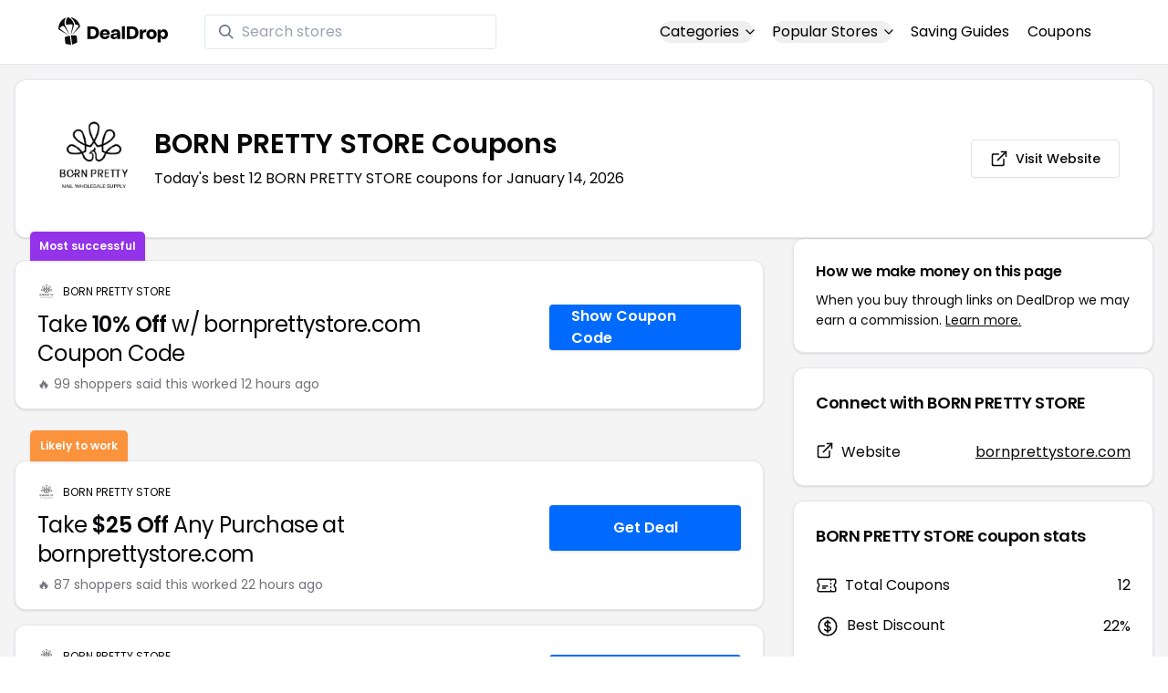

--- FILE ---
content_type: text/html
request_url: https://www.dealdrop.com/bornprettystore
body_size: 13084
content:
<!DOCTYPE html>
<html lang="en">

<head>
  <meta charset="utf-8" />
  <meta name="theme-color" content="#1A73E8" />
  <meta name="google-site-verification" content="aRYp5Ng6GKgYOvQKjxEBtP_j_K9eGI8d-FbpW_a70iY" />
  <meta name="B-verify" content="33dbb697db8d4d648dc2432eaeca92ab2bd724ee" />
  <meta name="viewport" content="width=device-width, initial-scale=1" />
  <meta name="apple-mobile-web-app-capable" content="yes" />
  <meta name="apple-mobile-web-app-status-bar-style" content="rgb(0,106,255)" />
  <meta name="apple-mobile-web-app-title" content="DealDrop" />
  <meta name="apple-itunes-app"
    content="app-id=6446131260, app-argument=https://apps.apple.com/us/app/dealdrop-coupons-discounts/id6446131260?itsct=apps_box_link&itscg=30200">

  <link rel="preconnect" href="https://fonts.googleapis.com">
  <link rel="preconnect" href="https://fonts.gstatic.com" crossorigin>
  <link
    href="https://fonts.googleapis.com/css2?family=Poppins:ital,wght@0,100;0,200;0,300;0,400;0,500;0,600;0,700;0,800&display=swap"
    rel="stylesheet">
  <link rel="apple-touch-icon" href="https://img.dealdrop.com/fit-in/144x144/fav/apple-icon-152x152.png" />
  <link rel="manifest" href="/manifest.json" />
  <link rel="icon" type="image/png" sizes="32x32" href="https://img.dealdrop.com/fit-in/32x32/fav/favicon-32x32.png" />
  <link rel="icon" type="image/png" sizes="16x16" href="https://img.dealdrop.com/fit-in/16x16/fav/favicon-16x16.png" />
  
  
		<link href="./_app/immutable/assets/0.CivSvLKV.css" rel="stylesheet">
		<link href="./_app/immutable/assets/4.B_vgtuC_.css" rel="stylesheet"><title>22% Off BORN PRETTY STORE Coupons (12 Working Codes) January 2026</title><!-- HEAD_svelte-9u286v_START --><meta name="description" content="Get the latest 12 active bornprettystore.com coupon codes, discounts and promos. Today's top deal: 10% Off w/ bornprettystore.com Discount Code. Use these discount codes and save $$$!"><meta name="image" content="https://images.dealdrop.com/logos/bornprettystore.com-logo-coupons.png"><meta itemprop="name" content="22% Off BORN PRETTY STORE Coupons (12 Working Codes) January 2026"><meta itemprop="image" content="https://images.dealdrop.com/logos/bornprettystore.com-logo-coupons.png"><link rel="canonical" href="https://www.dealdrop.com/bornprettystore"><meta property="og:title" content="22% Off BORN PRETTY STORE Coupons (12 Working Codes) January 2026"><meta property="og:description" content="Get the latest 12 active bornprettystore.com coupon codes, discounts and promos. Today's top deal: 10% Off w/ bornprettystore.com Discount Code. Use these discount codes and save $$$!"><meta property="og:image" content="https://img.dealdrop.com/static/DealDrop_social.png"><meta property="og:url" content="https://www.dealdrop.com/bornprettystore"><meta property="og:site_name" content="DealDrop"><meta property="og:type" content="dealdrop:coupon_brand"><meta name="twitter:title" content="22% Off BORN PRETTY STORE Coupons (12 Working Codes) January 2026"><meta name=" twitter:description" content="Get the latest 12 active bornprettystore.com coupon codes, discounts and promos. Today's top deal: 10% Off w/ bornprettystore.com Discount Code. Use these discount codes and save $$$!"><meta name="twitter:image" content="https://img.dealdrop.com/static/DealDrop_social.png"><meta name="twitter:card" content="summary_large_image"><meta name="twitter:label1" value="Deals"><meta name="twitter:data1" value=""><meta name="twitter:label2" value="Find more coupons and deals at"><meta name="twitter:data2" value="DealDrop.com"><!-- HEAD_svelte-9u286v_END -->

  <script src="https://the.gatekeeperconsent.com/cmp.min.js" data-cfasync="false"></script>
  <script src="https://the.gatekeeperconsent.com/ccpa/v2/standalone.js" async></script>

  <script async src="//www.ezojs.com/ezoic/sa.min.js"></script>
  <script>
    window.ezstandalone = window.ezstandalone || {};
    ezstandalone.cmd = ezstandalone.cmd || [];
  </script>

  <script defer data-domain="dealdrop.com" src="https://plausible.io/js/script.js"></script>
  <script>window.plausible = window.plausible || function() { (window.plausible.q = window.plausible.q || []).push(arguments) }</script>
  </script>

  <!-- Google tag (gtag.js) -->
  <script async src="https://www.googletagmanager.com/gtag/js?id=G-L055VCGXLH"></script>
  <script>
    window.dataLayer = window.dataLayer || [];
    function gtag() { dataLayer.push(arguments); }
    gtag('js', new Date());

    gtag('config', 'G-L055VCGXLH');
  </script>

</head>

<body>
  <div id="svelte">  <header class="w-full px-4 py-2 bg-white sm:px-4 border-b"><div class="flex items-center justify-between mx-auto max-w-6xl py-2"><a class="flex md:mb-0" href="/" rel="external" style="width:120px;" data-svelte-h="svelte-1xm8o3u"><img class="object-contain" src="https://images.dealdrop.com/dealdrop-logo-black.svg" alt="DealDrop Logo"></a> <div class="hidden md:inline-flex relative items-center lg:w-80 h-full group ml-10"><svg class="absolute left-0 z-20 w-4 h-4 ml-4 text-gray-500 pointer-events-none fill-current group-hover:text-gray-400 sm:block" xmlns="http://www.w3.org/2000/svg" viewBox="0 0 20 20"><path d="M12.9 14.32a8 8 0 1 1 1.41-1.41l5.35 5.33-1.42 1.42-5.33-5.34zM8 14A6 6 0 1 0 8 2a6 6 0 0 0 0 12z"></path></svg> <input type="text" class="block w-full py-1.5 pl-10 pr-4 leading-normal rounded bg-white border border-slate-200" placeholder="Search stores" value=""> </div> <nav class="md:ml-auto flex flex-wrap items-center text-base justify-center"><div class="relative mr-5"><button class="hidden md:inline-flex hover:underline items-center rounded-full btn btn-sm btn-white" data-svelte-h="svelte-69w9c0">Categories
          <svg xmlns="http://www.w3.org/2000/svg" viewBox="0 0 24 24" fill="none" stroke="currentColor" stroke-width="2" stroke-linecap="round" stroke-linejoin="round" aria-hidden="true" class="flex-none w-4 h-4 ml-1 -mr-1 transition duration-200 ease-out transform"><polyline points="6 9 12 15 18 9"></polyline></svg></button> <div class="absolute top-0 z-50 w-screen max-w-md p-2 mx-0 my-12 text-sm text-gray-800 transform bg-white rounded shadow lg:left-1/2 lg:-translate-x-1/2 hidden"><p class="pt-2 pl-3 mb-1 text-xs tracking-wide text-gray-500 uppercase" data-svelte-h="svelte-1p1d0s5">Our popular categories</p> <div class="grid grid-cols-3 gap-2 mb-2"><a href="/browse/food" rel="external" class="px-3 py-2 transition rounded hover:bg-gray-200 hover:text-primary">Food &amp; Drink </a><a href="/browse/nutrition" rel="external" class="px-3 py-2 transition rounded hover:bg-gray-200 hover:text-primary">Nutrition </a><a href="/browse/skin-nail-care" rel="external" class="px-3 py-2 transition rounded hover:bg-gray-200 hover:text-primary">Skin Care </a><a href="/browse/apparel" rel="external" class="px-3 py-2 transition rounded hover:bg-gray-200 hover:text-primary">Apparel </a><a href="/browse/oral-dental-care" rel="external" class="px-3 py-2 transition rounded hover:bg-gray-200 hover:text-primary">Oral Care </a><a href="/browse/computers" rel="external" class="px-3 py-2 transition rounded hover:bg-gray-200 hover:text-primary">Computers </a><a href="/browse/pets" rel="external" class="px-3 py-2 transition rounded hover:bg-gray-200 hover:text-primary">Pets </a><a href="/browse/coffee" rel="external" class="px-3 py-2 transition rounded hover:bg-gray-200 hover:text-primary">Coffee </a><a href="/browse/travel" rel="external" class="px-3 py-2 transition rounded hover:bg-gray-200 hover:text-primary">Travel </a><a href="/browse/finance" rel="external" class="px-3 py-2 transition rounded hover:bg-gray-200 hover:text-primary">Finance </a><a href="/browse/clothing" rel="external" class="px-3 py-2 transition rounded hover:bg-gray-200 hover:text-primary">Clothing </a><a href="/browse/vitamins-supplements" rel="external" class="px-3 py-2 transition rounded hover:bg-gray-200 hover:text-primary">Supplements </a><a href="/browse/sports" rel="external" class="px-3 py-2 transition rounded hover:bg-gray-200 hover:text-primary">Sports </a><a href="/browse/vaping" rel="external" class="px-3 py-2 transition rounded hover:bg-gray-200 hover:text-primary">Vaping </a><a href="/browse/accessories" rel="external" class="px-3 py-2 transition rounded hover:bg-gray-200 hover:text-primary">Accessories </a><a href="/browse/game" rel="external" class="px-3 py-2 transition rounded hover:bg-gray-200 hover:text-primary">Gaming </a><a href="/browse/education" rel="external" class="px-3 py-2 transition rounded hover:bg-gray-200 hover:text-primary">Education </a><a href="/browse/health" rel="external" class="px-3 py-2 transition rounded hover:bg-gray-200 hover:text-primary">Health </a></div></div></div> <div class="relative mr-5"><button class="hidden md:inline-flex hover:underline items-center rounded-full btn btn-sm btn-white" data-svelte-h="svelte-gp0ehv">Popular Stores
          <svg xmlns="http://www.w3.org/2000/svg" viewBox="0 0 24 24" fill="none" stroke="currentColor" stroke-width="2" stroke-linecap="round" stroke-linejoin="round" aria-hidden="true" class="flex-none w-4 h-4 ml-1 -mr-1 transition duration-200 ease-out transform"><polyline points="6 9 12 15 18 9"></polyline></svg></button> <div class="absolute top-0 z-50 w-screen max-w-md p-2 mx-0 my-12 text-sm text-gray-800 transform bg-white rounded shadow lg:left-1/2 lg:-translate-x-1/2 hidden"><p class="pt-2 pl-3 mb-1 text-xs tracking-wide text-gray-500 uppercase" data-svelte-h="svelte-8a3b4z">Our popular stores</p> <div class="grid grid-cols-3 gap-2 mb-2"><a href="/end-clothing" rel="external" class="px-3 py-2 transition rounded hover:bg-gray-200 hover:text-primary">END Clothing </a><a href="/cbdmd" rel="external" class="px-3 py-2 transition rounded hover:bg-gray-200 hover:text-primary">cbdMD </a><a href="/albion-fit" rel="external" class="px-3 py-2 transition rounded hover:bg-gray-200 hover:text-primary">Albion Fit </a><a href="/hill-house-home" rel="external" class="px-3 py-2 transition rounded hover:bg-gray-200 hover:text-primary">Hill House Home </a><a href="/figs" rel="external" class="px-3 py-2 transition rounded hover:bg-gray-200 hover:text-primary">Figs </a><a href="/lululemon" rel="external" class="px-3 py-2 transition rounded hover:bg-gray-200 hover:text-primary">Lululemon </a><a href="/uber-eats" rel="external" class="px-3 py-2 transition rounded hover:bg-gray-200 hover:text-primary">Uber Eats </a><a href="/hey-dude-shoes" rel="external" class="px-3 py-2 transition rounded hover:bg-gray-200 hover:text-primary">Hey Dude Shoes </a><a href="/fashionphile" rel="external" class="px-3 py-2 transition rounded hover:bg-gray-200 hover:text-primary">FASHIONPHILE </a><a href="/frank-eileen" rel="external" class="px-3 py-2 transition rounded hover:bg-gray-200 hover:text-primary">Frank &amp; Eileen </a><a href="/scheels" rel="external" class="px-3 py-2 transition rounded hover:bg-gray-200 hover:text-primary">Scheels </a><a href="/snaptravel" rel="external" class="px-3 py-2 transition rounded hover:bg-gray-200 hover:text-primary">Snap Travel </a><a href="/seat-geek" rel="external" class="px-3 py-2 transition rounded hover:bg-gray-200 hover:text-primary">Seatgeek </a><a href="/kats-botanicals" rel="external" class="px-3 py-2 transition rounded hover:bg-gray-200 hover:text-primary">Kats Botanicals </a><a href="/the-ordinary" rel="external" class="px-3 py-2 transition rounded hover:bg-gray-200 hover:text-primary">The Ordinary </a><a href="/sakara" rel="external" class="px-3 py-2 transition rounded hover:bg-gray-200 hover:text-primary">Sakara </a><a href="/jackery-usa" rel="external" class="px-3 py-2 transition rounded hover:bg-gray-200 hover:text-primary">Jackery </a><a href="/popular-stores" rel="external" class="px-3 py-2 transition rounded hover:bg-gray-200 hover:text-primary">See All </a></div></div></div> <a href="/research" rel="external" class="hidden md:inline-flex hover:underline mr-5 hover:text-gray-900" data-svelte-h="svelte-1oocyg1">Saving Guides</a> <a href="/coupons" rel="external" class="hidden md:inline-flex hover:underline mr-5 hover:text-gray-900" data-svelte-h="svelte-gbbpk7">Coupons</a> <div class="inline-flex md:hidden"><button class="mr-2" data-svelte-h="svelte-jcz73r"><svg xmlns="http://www.w3.org/2000/svg" class="h-6 w-6" fill="none" viewBox="0 0 24 24" stroke="currentColor"><path stroke-linecap="round" stroke-linejoin="round" stroke-width="2" d="M21 21l-6-6m2-5a7 7 0 11-14 0 7 7 0 0114 0z"></path></svg> <span class="sr-only">Open Menu</span></button> <button class="flex-none px-2 btn btn-white btn-sm" data-svelte-h="svelte-13b5ha1"><svg xmlns="http://www.w3.org/2000/svg" viewBox="0 0 24 24" fill="none" stroke="currentColor" stroke-width="2" stroke-linecap="round" stroke-linejoin="round" aria-hidden="true" class="w-5 h-5"><line x1="3" y1="12" x2="21" y2="12"></line><line x1="3" y1="6" x2="21" y2="6"></line><line x1="3" y1="18" x2="21" y2="18"></line></svg> <span class="sr-only">Open Menu</span></button> </div></nav></div> </header>  <div class="flex min-h-screen w-full flex-col justify-center items-center bg-muted"><div class="flex flex-col sm:gap-4 sm:p-4 max-w-7xl"><div class="md:hidden mt-1 -mb-2 text-center" data-svelte-h="svelte-o5kr03"><p class="mt-0 font-[400] text-xs">When you buy through links on DealDrop <br> <a href="/how-we-make-money" class="underline hover:text-primary">we may earn a commission.</a></p></div>  <div class="rounded-xl bg-card text-card-foreground relative border shadow p-6 m-4 md:m-0"><div class="p-0 sm:p-3 flex w-full justify-between items-center"><div class="flex"><img alt="BORN PRETTY STORE logo" class="rounded-lg h-[50px] w-[50px] sm:h-[100px] sm:w-[100px] mr-4 object-contain" src="https://images.dealdrop.com/logos/bornprettystore.com-logo-coupons.png" onerror="this.src='https://images.dealdrop.com/ddplaceholder.png'"> <div class="flex flex-col justify-center"><h1 class="text-xl sm:text-3xl font-semibold mb-2">BORN PRETTY STORE Coupons</h1> <p class="text-sm md:text-base">Today&#39;s best 12 BORN PRETTY STORE coupons for January 14, 2026</p> <a class="md:hidden mt-4" href="https://www.bornprettystore.com" target="_blank" rel="external nofollow"> <button type="button" tabindex="0" class="inline-flex items-center justify-center whitespace-nowrap text-sm font-medium transition-colors focus-visible:outline-none focus-visible:ring-1 focus-visible:ring-ring disabled:pointer-events-none disabled:opacity-50 border border-input bg-background shadow-sm hover:bg-accent hover:text-accent-foreground h-9 p-2 rounded" data-button-root=""><svg xmlns="http://www.w3.org/2000/svg" width="20" height="20" viewBox="0 0 24 24" fill="none" stroke="currentColor" stroke-width="2" stroke-linecap="round" stroke-linejoin="round" class="lucide lucide-external-link"><path d="M15 3h6v6"></path><path d="M10 14 21 3"></path><path d="M18 13v6a2 2 0 0 1-2 2H5a2 2 0 0 1-2-2V8a2 2 0 0 1 2-2h6"></path></svg> <span class="ml-2" data-svelte-h="svelte-18gi51">Visit Website</span></button></a></div></div> <a class="hidden md:block" href="https://www.bornprettystore.com" target="_blank" rel="external nofollow"> <button type="button" tabindex="0" class="inline-flex items-center justify-center whitespace-nowrap text-sm font-medium transition-colors focus-visible:outline-none focus-visible:ring-1 focus-visible:ring-ring disabled:pointer-events-none disabled:opacity-50 border border-input bg-background shadow-sm hover:bg-accent hover:text-accent-foreground h-9 p-5 rounded" data-button-root=""><svg xmlns="http://www.w3.org/2000/svg" width="20" height="20" viewBox="0 0 24 24" fill="none" stroke="currentColor" stroke-width="2" stroke-linecap="round" stroke-linejoin="round" class="lucide lucide-external-link"><path d="M15 3h6v6"></path><path d="M10 14 21 3"></path><path d="M18 13v6a2 2 0 0 1-2 2H5a2 2 0 0 1-2-2V8a2 2 0 0 1 2-2h6"></path></svg> <span class="ml-2" data-svelte-h="svelte-18gi51">Visit Website</span></button></a></div></div> <main class="grid flex-1 items-start gap-4 p-4 sm:mx-0 sm:px-0 sm:py-0 md:gap-8 lg:grid-cols-3 xl:grid-cols-3"><div class="grid auto-rows-max items-start gap-2 md:gap-4 lg:col-span-2">  <div class="rounded-xl border bg-card text-card-foreground shadow mt-2 md:mt-6 flex w-full p-0 !pt-0 md:py-2 md:mb-0 justify-between relative flex-col md:flex-row text-left cursor-pointer hover:bg-gray-50"><span class="inline-flex select-none items-center rounded-md border px-2.5 text-xs transition-colors focus:outline-none focus:ring-2 focus:ring-ring focus:ring-offset-2 border-transparent shadow bg-purple-600 text-white font-semibold py-2 hover:bg-purple-600 rounded-t-lg rounded-b-none absolute -top-[32px] left-4 border-none">Most successful</span> <div class="flex flex-col space-y-1.5 p-6 pb-3"><div class="flex text-xs items-center"><img alt="BORN PRETTY STORE logo" class="rounded h-[20px] w-[20px] mr-2 object-contain" src="https://images.dealdrop.com/logos/bornprettystore.com-logo-coupons.png" onerror="this.src='https://images.dealdrop.com/ddplaceholder.png'"> <a href="/bornprettystore" alt="BORN PRETTY STORE coupons" class="no-underline">BORN PRETTY STORE</a></div> <h3 class="tracking-tight pt-1 text-2xl mb-6 font-normal w-full"><!-- HTML_TAG_START -->Take <span class="font-semibold">10% Off</span> w/ bornprettystore.com Coupon Code<!-- HTML_TAG_END --></h3> <p class="pt-1 text-sm text-muted-foreground leading-none">🔥 99 shoppers said this worked 12
        hours ago</p></div> <div class="flex items-center p-6 pt-0 flex-col-reverse md:flex-row"><div class="flex justify-center items-center cursor-pointer mt-4 bg-primary text-white py-3 px-6 h-[50px] w-full md:w-[210px] font-semibold rounded shadow hover:bg-primary/90" data-svelte-h="svelte-m51s8u">Show Coupon Code</div></div></div>  <div id="ezoic-pub-ad-placeholder-109"></div>   <div class="rounded-xl border bg-card text-card-foreground shadow mt-8 md:mt-6 flex w-full p-0 !pt-0 md:py-2 md:mb-0 justify-between relative flex-col md:flex-row text-left cursor-pointer hover:bg-gray-50"><span class="inline-flex select-none items-center rounded-md border px-2.5 text-xs font-semibold transition-colors focus:outline-none focus:ring-2 focus:ring-ring focus:ring-offset-2 border-transparent shadow bg-orange-400 text-white tfont-semibold py-2 hover:bg-orange-400 rounded-t-lg rounded-b-none absolute -top-[34px] left-4">Likely to work</span> <div class="flex flex-col space-y-1.5 p-6 pb-3"><div class="flex text-xs items-center"><img alt="BORN PRETTY STORE logo" class="rounded h-[20px] w-[20px] mr-2 object-contain" src="https://images.dealdrop.com/logos/bornprettystore.com-logo-coupons.png" onerror="this.src='https://images.dealdrop.com/ddplaceholder.png'"> <a href="/bornprettystore" alt="BORN PRETTY STORE coupons" class="no-underline">BORN PRETTY STORE</a></div> <h3 class="tracking-tight pt-1 text-2xl mb-6 font-normal w-full"><!-- HTML_TAG_START -->Take <span class="font-semibold">$25 Off</span> Any Purchase at bornprettystore.com<!-- HTML_TAG_END --></h3> <p class="pt-1 text-sm text-muted-foreground leading-none">🔥 87 shoppers said this worked 22
        hours ago</p></div> <div class="flex items-center p-6 pt-0 flex-col-reverse md:flex-row"><div class="flex justify-center items-center cursor-pointer mt-4 bg-primary text-white py-3 px-6 h-[50px] w-full md:w-[210px] font-semibold rounded shadow hover:bg-primary/90" data-svelte-h="svelte-12zcv7i">Get Deal</div></div></div>     <div class="rounded-xl border bg-card text-card-foreground shadow flex w-full p-0 !pt-0 md:py-2 md:mb-0 justify-between relative flex-col md:flex-row text-left cursor-pointer hover:bg-gray-50"> <div class="flex flex-col space-y-1.5 p-6 pb-3"><div class="flex text-xs items-center"><img alt="BORN PRETTY STORE logo" class="rounded h-[20px] w-[20px] mr-2 object-contain" src="https://images.dealdrop.com/logos/bornprettystore.com-logo-coupons.png" onerror="this.src='https://images.dealdrop.com/ddplaceholder.png'"> <a href="/bornprettystore" alt="BORN PRETTY STORE coupons" class="no-underline">BORN PRETTY STORE</a></div> <h3 class="tracking-tight pt-1 text-2xl mb-6 font-normal w-full"><!-- HTML_TAG_START --><span class="font-semibold">$40 Off</span> at bornprettystore.com<!-- HTML_TAG_END --></h3> <p class="pt-1 text-sm text-muted-foreground leading-none">🔥 59 shoppers said this worked 2
        hours ago</p></div> <div class="flex items-center p-6 pt-0 flex-col-reverse md:flex-row"><div class="flex justify-center items-center cursor-pointer mt-4 bg-primary text-white py-3 px-6 h-[50px] w-full md:w-[210px] font-semibold rounded shadow hover:bg-primary/90" data-svelte-h="svelte-12zcv7i">Get Deal</div></div></div>   <div class="rounded-xl border bg-card text-card-foreground shadow flex w-full p-0 !pt-0 md:py-2 md:mb-0 justify-between relative flex-col md:flex-row text-left cursor-pointer hover:bg-gray-50"> <div class="flex flex-col space-y-1.5 p-6 pb-3"><div class="flex text-xs items-center"><img alt="BORN PRETTY STORE logo" class="rounded h-[20px] w-[20px] mr-2 object-contain" src="https://images.dealdrop.com/logos/bornprettystore.com-logo-coupons.png" onerror="this.src='https://images.dealdrop.com/ddplaceholder.png'"> <a href="/bornprettystore" alt="BORN PRETTY STORE coupons" class="no-underline">BORN PRETTY STORE</a></div> <h3 class="tracking-tight pt-1 text-2xl mb-6 font-normal w-full"><!-- HTML_TAG_START -->Buy And Save <span class="font-semibold">10% Off</span> at the BORN PRETTY STORE Checkout<!-- HTML_TAG_END --></h3> <p class="pt-1 text-sm text-muted-foreground leading-none">🔥 55 shoppers said this worked 6
        hours ago</p></div> <div class="flex items-center p-6 pt-0 flex-col-reverse md:flex-row"><div class="flex justify-center items-center cursor-pointer mt-4 bg-primary text-white py-3 px-6 h-[50px] w-full md:w-[210px] font-semibold rounded shadow hover:bg-primary/90" data-svelte-h="svelte-m51s8u">Show Coupon Code</div></div></div>   <div class="rounded-xl border bg-card text-card-foreground shadow flex w-full p-0 !pt-0 md:py-2 md:mb-0 justify-between relative flex-col md:flex-row text-left cursor-pointer hover:bg-gray-50"> <div class="flex flex-col space-y-1.5 p-6 pb-3"><div class="flex text-xs items-center"><img alt="BORN PRETTY STORE logo" class="rounded h-[20px] w-[20px] mr-2 object-contain" src="https://images.dealdrop.com/logos/bornprettystore.com-logo-coupons.png" onerror="this.src='https://images.dealdrop.com/ddplaceholder.png'"> <a href="/bornprettystore" alt="BORN PRETTY STORE coupons" class="no-underline">BORN PRETTY STORE</a></div> <h3 class="tracking-tight pt-1 text-2xl mb-6 font-normal w-full"><!-- HTML_TAG_START --><span class="font-semibold">10% Off</span> w/ bornprettystore.com Discount Code<!-- HTML_TAG_END --></h3> </div> <div class="flex items-center p-6 pt-0 flex-col-reverse md:flex-row"><div class="flex justify-center items-center cursor-pointer mt-4 bg-primary text-white py-3 px-6 h-[50px] w-full md:w-[210px] font-semibold rounded shadow hover:bg-primary/90" data-svelte-h="svelte-m51s8u">Show Coupon Code</div></div></div>   <div class="rounded-xl border bg-card text-card-foreground shadow flex w-full p-0 !pt-0 md:py-2 md:mb-0 justify-between relative flex-col md:flex-row text-left cursor-pointer hover:bg-gray-50"> <div class="flex flex-col space-y-1.5 p-6 pb-3"><div class="flex text-xs items-center"><img alt="BORN PRETTY STORE logo" class="rounded h-[20px] w-[20px] mr-2 object-contain" src="https://images.dealdrop.com/logos/bornprettystore.com-logo-coupons.png" onerror="this.src='https://images.dealdrop.com/ddplaceholder.png'"> <a href="/bornprettystore" alt="BORN PRETTY STORE coupons" class="no-underline">BORN PRETTY STORE</a></div> <h3 class="tracking-tight pt-1 text-2xl mb-6 font-normal w-full"><!-- HTML_TAG_START -->Earn <span class="font-semibold">10% Off</span> When You Use This Promo Code<!-- HTML_TAG_END --></h3> </div> <div class="flex items-center p-6 pt-0 flex-col-reverse md:flex-row"><div class="flex justify-center items-center cursor-pointer mt-4 bg-primary text-white py-3 px-6 h-[50px] w-full md:w-[210px] font-semibold rounded shadow hover:bg-primary/90" data-svelte-h="svelte-m51s8u">Show Coupon Code</div></div></div>   <div class="rounded-xl border bg-card text-card-foreground shadow flex w-full p-0 !pt-0 md:py-2 md:mb-0 justify-between relative flex-col md:flex-row text-left cursor-pointer hover:bg-gray-50"> <div class="flex flex-col space-y-1.5 p-6 pb-3"><div class="flex text-xs items-center"><img alt="BORN PRETTY STORE logo" class="rounded h-[20px] w-[20px] mr-2 object-contain" src="https://images.dealdrop.com/logos/bornprettystore.com-logo-coupons.png" onerror="this.src='https://images.dealdrop.com/ddplaceholder.png'"> <a href="/bornprettystore" alt="BORN PRETTY STORE coupons" class="no-underline">BORN PRETTY STORE</a></div> <h3 class="tracking-tight pt-1 text-2xl mb-6 font-normal w-full"><!-- HTML_TAG_START -->Save <span class="font-semibold">22% Off</span> When You Use This Code<!-- HTML_TAG_END --></h3> </div> <div class="flex items-center p-6 pt-0 flex-col-reverse md:flex-row"><div class="flex justify-center items-center cursor-pointer mt-4 bg-primary text-white py-3 px-6 h-[50px] w-full md:w-[210px] font-semibold rounded shadow hover:bg-primary/90" data-svelte-h="svelte-m51s8u">Show Coupon Code</div></div></div>     <div class="rounded-xl border bg-card text-card-foreground shadow flex w-full p-0 !pt-0 md:py-2 md:mb-0 justify-between relative flex-col md:flex-row text-left cursor-pointer hover:bg-gray-50"> <div class="flex flex-col space-y-1.5 p-6 pb-3"><div class="flex text-xs items-center"><img alt="BORN PRETTY STORE logo" class="rounded h-[20px] w-[20px] mr-2 object-contain" src="https://images.dealdrop.com/logos/bornprettystore.com-logo-coupons.png" onerror="this.src='https://images.dealdrop.com/ddplaceholder.png'"> <a href="/bornprettystore" alt="BORN PRETTY STORE coupons" class="no-underline">BORN PRETTY STORE</a></div> <h3 class="tracking-tight pt-1 text-2xl mb-6 font-normal w-full"><!-- HTML_TAG_START -->Take <span class="font-semibold">10% Off</span> Any Order<!-- HTML_TAG_END --></h3> <p class="text-sm text-muted-foreground max-w-lg text-balance leading-relaxed"><span class="inline-flex select-none items-center rounded-md border px-2.5 py-0.5 text-xs transition-colors focus:outline-none focus:ring-2 focus:ring-ring focus:ring-offset-2 border-transparent bg-secondary text-secondary-foreground hover:bg-secondary/80 font-normal">Unlikely to work</span></p></div> <div class="flex items-center p-6 pt-0 flex-col-reverse md:flex-row"><div class="flex justify-center items-center cursor-pointer mt-4 bg-primary text-white py-3 px-6 h-[50px] w-full md:w-[210px] font-semibold rounded shadow hover:bg-primary/90" data-svelte-h="svelte-m51s8u">Show Coupon Code</div></div></div>   <div class="rounded-xl border bg-card text-card-foreground shadow flex w-full p-0 !pt-0 md:py-2 md:mb-0 justify-between relative flex-col md:flex-row text-left cursor-pointer hover:bg-gray-50"> <div class="flex flex-col space-y-1.5 p-6 pb-3"><div class="flex text-xs items-center"><img alt="BORN PRETTY STORE logo" class="rounded h-[20px] w-[20px] mr-2 object-contain" src="https://images.dealdrop.com/logos/bornprettystore.com-logo-coupons.png" onerror="this.src='https://images.dealdrop.com/ddplaceholder.png'"> <a href="/bornprettystore" alt="BORN PRETTY STORE coupons" class="no-underline">BORN PRETTY STORE</a></div> <h3 class="tracking-tight pt-1 text-2xl mb-6 font-normal w-full"><!-- HTML_TAG_START -->Enjoy <span class="font-semibold">$25 Off</span><!-- HTML_TAG_END --></h3> <p class="text-sm text-muted-foreground max-w-lg text-balance leading-relaxed"><span class="inline-flex select-none items-center rounded-md border px-2.5 py-0.5 text-xs transition-colors focus:outline-none focus:ring-2 focus:ring-ring focus:ring-offset-2 border-transparent bg-secondary text-secondary-foreground hover:bg-secondary/80 font-normal">Unlikely to work</span></p></div> <div class="flex items-center p-6 pt-0 flex-col-reverse md:flex-row"><div class="flex justify-center items-center cursor-pointer mt-4 bg-primary text-white py-3 px-6 h-[50px] w-full md:w-[210px] font-semibold rounded shadow hover:bg-primary/90" data-svelte-h="svelte-12zcv7i">Get Deal</div></div></div>   <div class="rounded-xl border bg-card text-card-foreground shadow flex w-full p-0 !pt-0 md:py-2 md:mb-0 justify-between relative flex-col md:flex-row text-left cursor-pointer hover:bg-gray-50"> <div class="flex flex-col space-y-1.5 p-6 pb-3"><div class="flex text-xs items-center"><img alt="BORN PRETTY STORE logo" class="rounded h-[20px] w-[20px] mr-2 object-contain" src="https://images.dealdrop.com/logos/bornprettystore.com-logo-coupons.png" onerror="this.src='https://images.dealdrop.com/ddplaceholder.png'"> <a href="/bornprettystore" alt="BORN PRETTY STORE coupons" class="no-underline">BORN PRETTY STORE</a></div> <h3 class="tracking-tight pt-1 text-2xl mb-6 font-normal w-full"><!-- HTML_TAG_START -->Buy And Save <span class="font-semibold">$125 Off</span> w/ Promo Code<!-- HTML_TAG_END --></h3> <p class="text-sm text-muted-foreground max-w-lg text-balance leading-relaxed"><span class="inline-flex select-none items-center rounded-md border px-2.5 py-0.5 text-xs transition-colors focus:outline-none focus:ring-2 focus:ring-ring focus:ring-offset-2 border-transparent bg-secondary text-secondary-foreground hover:bg-secondary/80 font-normal">Unlikely to work</span></p></div> <div class="flex items-center p-6 pt-0 flex-col-reverse md:flex-row"><div class="flex justify-center items-center cursor-pointer mt-4 bg-primary text-white py-3 px-6 h-[50px] w-full md:w-[210px] font-semibold rounded shadow hover:bg-primary/90" data-svelte-h="svelte-12zcv7i">Get Deal</div></div></div>   <div class="rounded-xl border bg-card text-card-foreground shadow flex w-full p-0 !pt-0 md:py-2 md:mb-0 justify-between relative flex-col md:flex-row text-left cursor-pointer hover:bg-gray-50"> <div class="flex flex-col space-y-1.5 p-6 pb-3"><div class="flex text-xs items-center"><img alt="BORN PRETTY STORE logo" class="rounded h-[20px] w-[20px] mr-2 object-contain" src="https://images.dealdrop.com/logos/bornprettystore.com-logo-coupons.png" onerror="this.src='https://images.dealdrop.com/ddplaceholder.png'"> <a href="/bornprettystore" alt="BORN PRETTY STORE coupons" class="no-underline">BORN PRETTY STORE</a></div> <h3 class="tracking-tight pt-1 text-2xl mb-6 font-normal w-full"><!-- HTML_TAG_START -->Get <span class="font-semibold">$5 Off</span> With Born Pretty Code<!-- HTML_TAG_END --></h3> <p class="text-sm text-muted-foreground max-w-lg text-balance leading-relaxed"><span class="inline-flex select-none items-center rounded-md border px-2.5 py-0.5 text-xs transition-colors focus:outline-none focus:ring-2 focus:ring-ring focus:ring-offset-2 border-transparent bg-secondary text-secondary-foreground hover:bg-secondary/80 font-normal">Unlikely to work</span></p></div> <div class="flex items-center p-6 pt-0 flex-col-reverse md:flex-row"><div class="flex justify-center items-center cursor-pointer mt-4 bg-primary text-white py-3 px-6 h-[50px] w-full md:w-[210px] font-semibold rounded shadow hover:bg-primary/90" data-svelte-h="svelte-12zcv7i">Get Deal</div></div></div>   <div class="rounded-xl border bg-card text-card-foreground shadow flex w-full p-0 !pt-0 md:py-2 md:mb-0 justify-between relative flex-col md:flex-row text-left cursor-pointer hover:bg-gray-50"> <div class="flex flex-col space-y-1.5 p-6 pb-3"><div class="flex text-xs items-center"><img alt="BORN PRETTY STORE logo" class="rounded h-[20px] w-[20px] mr-2 object-contain" src="https://images.dealdrop.com/logos/bornprettystore.com-logo-coupons.png" onerror="this.src='https://images.dealdrop.com/ddplaceholder.png'"> <a href="/bornprettystore" alt="BORN PRETTY STORE coupons" class="no-underline">BORN PRETTY STORE</a></div> <h3 class="tracking-tight pt-1 text-2xl mb-6 font-normal w-full"><!-- HTML_TAG_START -->Buy And Save <span class="font-semibold">$15 Off</span> w/ Born Pretty Discount Code<!-- HTML_TAG_END --></h3> <p class="text-sm text-muted-foreground max-w-lg text-balance leading-relaxed"><span class="inline-flex select-none items-center rounded-md border px-2.5 py-0.5 text-xs transition-colors focus:outline-none focus:ring-2 focus:ring-ring focus:ring-offset-2 border-transparent bg-secondary text-secondary-foreground hover:bg-secondary/80 font-normal">Unlikely to work</span></p></div> <div class="flex items-center p-6 pt-0 flex-col-reverse md:flex-row"><div class="flex justify-center items-center cursor-pointer mt-4 bg-primary text-white py-3 px-6 h-[50px] w-full md:w-[210px] font-semibold rounded shadow hover:bg-primary/90" data-svelte-h="svelte-12zcv7i">Get Deal</div></div></div>    <div class="rounded-xl border bg-card text-card-foreground shadow dd-info overflow-hidden mt-2 mb-4"><h3 class="font-semibold tracking-tight group flex items-center text-lg p-6">Additional Information about BORN PRETTY STORE</h3> <div class="p-6 pt-0 px-6 text-sm leading-relaxed"><h4 class="text-base font-semibold mb-2">About BORN PRETTY STORE</h4> <p class="text-[#000000] text-base leading-[27px] font-[400] mb-6"><!-- HTML_TAG_START -->BORN PRETTY STORE is a one-stop shop for all your nail art needs. Established to provide high-quality nail art products, BORN PRETTY STORE offers a wide range of items including nail polishes, stamping plates, and nail accessories. They are known for their innovative and stylish designs that help individuals express their creativity through their nails. Each product is designed to be both affordable and easy to use, ensuring that everyone can achieve salon-quality results at home. From the latest trends to timeless classics, BORN PRETTY STORE aims to make every manicure unforgettable.<!-- HTML_TAG_END --></p>  </div></div>  <div id="ezoic-pub-ad-placeholder-114"></div>  <section id="faqpage" itemscope itemtype="https://schema.org/FAQPage"> <div class="rounded-xl border bg-card text-card-foreground shadow overflow-hidden"><h3 class="font-semibold tracking-tight group flex items-center text-lg p-6"><span class="capitalize">FAQs About BORN PRETTY STORE <span class="lowercase">Coupons</span></span></h3> <div class="p-6 pt-0 text-sm leading-relaxed"><div data-melt-id="gPAwbnIIkl" data-melt-accordion="" data-accordion-root=""><div class="overflow-hidden"><div data-state="closed" data-melt-accordion-item="" data-accordion-item="" class="border-b" itemscope itemprop="mainEntity" itemtype="https://schema.org/Question"><div role="heading" aria-level="3" data-heading-level="3" data-melt-accordion-heading="" data-accordion-header="" class="flex"><button aria-expanded="false" aria-disabled="false" data-value="Does BORN PRETTY STORE have any coupons?" data-state="closed" data-melt-accordion-trigger="" data-accordion-trigger="" type="button" class="flex flex-1 items-center justify-between py-4 text-sm font-medium transition-all hover:underline [&amp;[data-state=open]>svg]:rotate-180"><div class="flex flex-wrap justify-start overflow-hidden"><h4 class="text-[16px] font-[600] leading-[27px] text-[#000000] text-left" itemprop="name">Does BORN PRETTY STORE have any coupons? </h4></div>  <svg width="24" height="24" class="h-4 w-4 shrink-0 text-muted-foreground transition-transform duration-200" role="img" aria-label="chevron down," viewBox="0 0 15 15" fill="currentColor" xmlns="http://www.w3.org/2000/svg"><path fill-rule="evenodd" clip-rule="evenodd" d="M3.13523 6.15803C3.3241 5.95657 3.64052 5.94637 3.84197 6.13523L7.5 9.56464L11.158 6.13523C11.3595 5.94637 11.6759 5.95657 11.8648 6.15803C12.0536 6.35949 12.0434 6.67591 11.842 6.86477L7.84197 10.6148C7.64964 10.7951 7.35036 10.7951 7.15803 10.6148L3.15803 6.86477C2.95657 6.67591 2.94637 6.35949 3.13523 6.15803Z" fill="currentColor"></path></svg> </button></div> <div class="pt-2 text-base" style="line-height:1.7;" itemscope itemprop="acceptedAnswer" itemtype="https://schema.org/Answer"> <span class="hidden" itemprop="text">&lt;p>Yes! As of Mar 02, 2025, there are currently &lt;b>30 active coupon codes for BORN PRETTY STORE&lt;/b>.&lt;/p></span> </div> </div><div data-state="closed" data-melt-accordion-item="" data-accordion-item="" class="border-b" itemscope itemprop="mainEntity" itemtype="https://schema.org/Question"><div role="heading" aria-level="3" data-heading-level="3" data-melt-accordion-heading="" data-accordion-header="" class="flex"><button aria-expanded="false" aria-disabled="false" data-value="How to get 80% off at BORN PRETTY STORE?" data-state="closed" data-melt-accordion-trigger="" data-accordion-trigger="" type="button" class="flex flex-1 items-center justify-between py-4 text-sm font-medium transition-all hover:underline [&amp;[data-state=open]>svg]:rotate-180"><div class="flex flex-wrap justify-start overflow-hidden"><h4 class="text-[16px] font-[600] leading-[27px] text-[#000000] text-left" itemprop="name">How to get 80% off at BORN PRETTY STORE? </h4></div>  <svg width="24" height="24" class="h-4 w-4 shrink-0 text-muted-foreground transition-transform duration-200" role="img" aria-label="chevron down," viewBox="0 0 15 15" fill="currentColor" xmlns="http://www.w3.org/2000/svg"><path fill-rule="evenodd" clip-rule="evenodd" d="M3.13523 6.15803C3.3241 5.95657 3.64052 5.94637 3.84197 6.13523L7.5 9.56464L11.158 6.13523C11.3595 5.94637 11.6759 5.95657 11.8648 6.15803C12.0536 6.35949 12.0434 6.67591 11.842 6.86477L7.84197 10.6148C7.64964 10.7951 7.35036 10.7951 7.15803 10.6148L3.15803 6.86477C2.95657 6.67591 2.94637 6.35949 3.13523 6.15803Z" fill="currentColor"></path></svg> </button></div> <div class="pt-2 text-base" style="line-height:1.7;" itemscope itemprop="acceptedAnswer" itemtype="https://schema.org/Answer"> <span class="hidden" itemprop="text">We have a coupon code for 80% off at BORN PRETTY STORE. To use this discount, click the 'copy code' button next to the coupon code on this page, paste the code into the 'coupon code' box during checkout, and click 'apply' to enjoy your discount.</span> </div> </div><div data-state="closed" data-melt-accordion-item="" data-accordion-item="" class="border-b" itemscope itemprop="mainEntity" itemtype="https://schema.org/Question"><div role="heading" aria-level="3" data-heading-level="3" data-melt-accordion-heading="" data-accordion-header="" class="flex"><button aria-expanded="false" aria-disabled="false" data-value="What is the best BORN PRETTY STORE discount codes right now?" data-state="closed" data-melt-accordion-trigger="" data-accordion-trigger="" type="button" class="flex flex-1 items-center justify-between py-4 text-sm font-medium transition-all hover:underline [&amp;[data-state=open]>svg]:rotate-180"><div class="flex flex-wrap justify-start overflow-hidden"><h4 class="text-[16px] font-[600] leading-[27px] text-[#000000] text-left" itemprop="name">What is the best BORN PRETTY STORE discount codes right now? </h4></div>  <svg width="24" height="24" class="h-4 w-4 shrink-0 text-muted-foreground transition-transform duration-200" role="img" aria-label="chevron down," viewBox="0 0 15 15" fill="currentColor" xmlns="http://www.w3.org/2000/svg"><path fill-rule="evenodd" clip-rule="evenodd" d="M3.13523 6.15803C3.3241 5.95657 3.64052 5.94637 3.84197 6.13523L7.5 9.56464L11.158 6.13523C11.3595 5.94637 11.6759 5.95657 11.8648 6.15803C12.0536 6.35949 12.0434 6.67591 11.842 6.86477L7.84197 10.6148C7.64964 10.7951 7.35036 10.7951 7.15803 10.6148L3.15803 6.86477C2.95657 6.67591 2.94637 6.35949 3.13523 6.15803Z" fill="currentColor"></path></svg> </button></div> <div class="pt-2 text-base" style="line-height:1.7;" itemscope itemprop="acceptedAnswer" itemtype="https://schema.org/Answer"> <span class="hidden" itemprop="text">&lt;p>The &lt;b>best BORN PRETTY STORE coupons is {best_code}&lt;/b>, giving customers 80% off at BORN PRETTY STORE. This code has been used 277 times.&lt;/p></span> </div> </div><div data-state="closed" data-melt-accordion-item="" data-accordion-item="" class="border-b" itemscope itemprop="mainEntity" itemtype="https://schema.org/Question"><div role="heading" aria-level="3" data-heading-level="3" data-melt-accordion-heading="" data-accordion-header="" class="flex"><button aria-expanded="false" aria-disabled="false" data-value="How do I apply a BORN PRETTY STORE coupons?" data-state="closed" data-melt-accordion-trigger="" data-accordion-trigger="" type="button" class="flex flex-1 items-center justify-between py-4 text-sm font-medium transition-all hover:underline [&amp;[data-state=open]>svg]:rotate-180"><div class="flex flex-wrap justify-start overflow-hidden"><h4 class="text-[16px] font-[600] leading-[27px] text-[#000000] text-left" itemprop="name">How do I apply a BORN PRETTY STORE coupons? </h4></div>  <svg width="24" height="24" class="h-4 w-4 shrink-0 text-muted-foreground transition-transform duration-200" role="img" aria-label="chevron down," viewBox="0 0 15 15" fill="currentColor" xmlns="http://www.w3.org/2000/svg"><path fill-rule="evenodd" clip-rule="evenodd" d="M3.13523 6.15803C3.3241 5.95657 3.64052 5.94637 3.84197 6.13523L7.5 9.56464L11.158 6.13523C11.3595 5.94637 11.6759 5.95657 11.8648 6.15803C12.0536 6.35949 12.0434 6.67591 11.842 6.86477L7.84197 10.6148C7.64964 10.7951 7.35036 10.7951 7.15803 10.6148L3.15803 6.86477C2.95657 6.67591 2.94637 6.35949 3.13523 6.15803Z" fill="currentColor"></path></svg> </button></div> <div class="pt-2 text-base" style="line-height:1.7;" itemscope itemprop="acceptedAnswer" itemtype="https://schema.org/Answer"> <span class="hidden" itemprop="text">&lt;p>&lt;ol>&lt;li>On this page, search for the BORN PRETTY STORE coupons you wish to use and press the Copy code button. This action will copy the code to your computer or smartphones clipboard, making it available for pasting during checkout.&lt;/li>&lt;li>Once you decide to finalize your purchase on the BORN PRETTY STORE site, select either Checkout or View cart to initiate the payment process. At the payment section, find the coupons input area and insert the copied code.&lt;/li>&lt;li>Click the Apply button to incorporate the savings into your total.&lt;/li>&lt;/ol>&lt;/p></span> </div> </div><div data-state="closed" data-melt-accordion-item="" data-accordion-item="" class="border-b" itemscope itemprop="mainEntity" itemtype="https://schema.org/Question"><div role="heading" aria-level="3" data-heading-level="3" data-melt-accordion-heading="" data-accordion-header="" class="flex"><button aria-expanded="false" aria-disabled="false" data-value="What do I do if the BORN PRETTY STORE coupons doesn't work?" data-state="closed" data-melt-accordion-trigger="" data-accordion-trigger="" type="button" class="flex flex-1 items-center justify-between py-4 text-sm font-medium transition-all hover:underline [&amp;[data-state=open]>svg]:rotate-180"><div class="flex flex-wrap justify-start overflow-hidden"><h4 class="text-[16px] font-[600] leading-[27px] text-[#000000] text-left" itemprop="name">What do I do if the BORN PRETTY STORE coupons doesn't work? </h4></div>  <svg width="24" height="24" class="h-4 w-4 shrink-0 text-muted-foreground transition-transform duration-200" role="img" aria-label="chevron down," viewBox="0 0 15 15" fill="currentColor" xmlns="http://www.w3.org/2000/svg"><path fill-rule="evenodd" clip-rule="evenodd" d="M3.13523 6.15803C3.3241 5.95657 3.64052 5.94637 3.84197 6.13523L7.5 9.56464L11.158 6.13523C11.3595 5.94637 11.6759 5.95657 11.8648 6.15803C12.0536 6.35949 12.0434 6.67591 11.842 6.86477L7.84197 10.6148C7.64964 10.7951 7.35036 10.7951 7.15803 10.6148L3.15803 6.86477C2.95657 6.67591 2.94637 6.35949 3.13523 6.15803Z" fill="currentColor"></path></svg> </button></div> <div class="pt-2 text-base" style="line-height:1.7;" itemscope itemprop="acceptedAnswer" itemtype="https://schema.org/Answer"> <span class="hidden" itemprop="text">&lt;p>There are a few reasons why your promo code might not have worked:&lt;ul>&lt;li>&lt;b>The code isn't valid for your items:&lt;/b> Sometimes promo codes are product-specific, where maybe it would work for sandals, for example, and not sneakers.&lt;/li>&lt;li>&lt;b>The code required a certain cart value:&lt;/b> Some promos also are only valid once you spend a certain amount.&lt;/li>&lt;li>&lt;b>The item you want is already on sale:&lt;/b> Most of the time, discount codes don't stack and apply to items that are already on sale.&lt;/li>&lt;li>&lt;b>The code is expired:&lt;/b> Yes, sometimes this does happen, as all coupons expire eventually. We do our best to keep on top of expired coupons, there are a lot of shops online though! If you try using a code and you get the response that it's expired, please do let us know and we'll get it sorted as quickly as we can.&lt;/li>&lt;/ul>&lt;/p></span> </div> </div></div></div></div></div></section>  <div class="flex flex-col md:flex-row mt-6 md:mb-10"><div class="flex flex-col w-full"><h4 class="tracking-wide text-[17px] font-semibold mb-3">Related stores</h4> <div class="grid gap-0 md:gap-2 grid-cols-1 md:grid-cols-3"></div></div></div></div> <div> <div class="rounded-xl border bg-card text-card-foreground shadow overflow-hidden mb-4"><h3 class="font-semibold tracking-tight group flex items-center text-base p-6 pb-2">How we make money on this page</h3> <div class="p-6 pt-0 text-sm leading-relaxed"><p class="mt-0 font-[400]" data-svelte-h="svelte-1ebdjf0">When you buy through links on DealDrop we may earn a commission. <a href="/how-we-make-money" class="underline hover:text-primary">Learn more.</a></p></div></div>  <div id="ezoic-pub-ad-placeholder-104"></div>     <div class="rounded-xl border bg-card text-card-foreground shadow overflow-hidden mb-4"><div class="p-6 text-sm"><div class="grid gap-7"><h3 class="font-semibold tracking-tight group flex items-center gap-2 text-lg">Connect with BORN PRETTY STORE</h3> <ul class="grid gap-5 text-base"><li class="flex items-center justify-between"><div class="flex"><svg xmlns="http://www.w3.org/2000/svg" width="20" height="20" viewBox="0 0 24 24" fill="none" stroke="currentColor" stroke-width="2" stroke-linecap="round" stroke-linejoin="round" class="lucide lucide-external-link"><path d="M15 3h6v6"></path><path d="M10 14 21 3"></path><path d="M18 13v6a2 2 0 0 1-2 2H5a2 2 0 0 1-2-2V8a2 2 0 0 1 2-2h6"></path></svg><span class="pl-2" data-svelte-h="svelte-zit3p5">Website</span></div> <a class="underline" href="https://bornprettystore.com" target="_blank" rel="external">bornprettystore.com</a></li>          </ul></div></div></div>  <div class="rounded-xl border bg-card text-card-foreground shadow overflow-hidden mb-4"><div class="p-6 text-sm"><div class="grid gap-7"><h3 class="font-semibold tracking-tight group flex items-center gap-2 text-lg">BORN PRETTY STORE coupon stats</h3> <ul class="grid gap-5 text-base"><li class="flex items-center justify-between"><div class="flex"><svg xmlns="http://www.w3.org/2000/svg" fill="none" height="24" width="24" viewBox="0 0 24 24" stroke-width="1.5" stroke="currentColor" class="size-6 mr-2"><path stroke-linecap="round" stroke-linejoin="round" d="M16.5 6v.75m0 3v.75m0 3v.75m0 3V18m-9-5.25h5.25M7.5 15h3M3.375 5.25c-.621 0-1.125.504-1.125 1.125v3.026a2.999 2.999 0 0 1 0 5.198v3.026c0 .621.504 1.125 1.125 1.125h17.25c.621 0 1.125-.504 1.125-1.125v-3.026a2.999 2.999 0 0 1 0-5.198V6.375c0-.621-.504-1.125-1.125-1.125H3.375Z"></path></svg> Total Coupons</div> <span>12</span></li> <li class="flex items-center justify-between"><div class="flex"><svg xmlns="http://www.w3.org/2000/svg" fill="none" height="26" width="26" viewBox="0 0 24 24" stroke-width="1.5" stroke="currentColor" class="mr-2"><path stroke-linecap="round" stroke-linejoin="round" d="M12 6v12m-3-2.818.879.659c1.171.879 3.07.879 4.242 0 1.172-.879 1.172-2.303 0-3.182C13.536 12.219 12.768 12 12 12c-.725 0-1.45-.22-2.003-.659-1.106-.879-1.106-2.303 0-3.182s2.9-.879 4.006 0l.415.33M21 12a9 9 0 1 1-18 0 9 9 0 0 1 18 0Z"></path></svg> Best Discount</div> <span>22%</span></li> <li class="flex items-center justify-between"><div class="flex"><svg xmlns="http://www.w3.org/2000/svg" fill="none" viewBox="0 0 24 24" stroke-width="1.5" stroke="currentColor" class="size-6"><path stroke-linecap="round" stroke-linejoin="round" d="M2.25 18.75a60.07 60.07 0 0 1 15.797 2.101c.727.198 1.453-.342 1.453-1.096V18.75M3.75 4.5v.75A.75.75 0 0 1 3 6h-.75m0 0v-.375c0-.621.504-1.125 1.125-1.125H20.25M2.25 6v9m18-10.5v.75c0 .414.336.75.75.75h.75m-1.5-1.5h.375c.621 0 1.125.504 1.125 1.125v9.75c0 .621-.504 1.125-1.125 1.125h-.375m1.5-1.5H21a.75.75 0 0 0-.75.75v.75m0 0H3.75m0 0h-.375a1.125 1.125 0 0 1-1.125-1.125V15m1.5 1.5v-.75A.75.75 0 0 0 3 15h-.75M15 10.5a3 3 0 1 1-6 0 3 3 0 0 1 6 0Zm3 0h.008v.008H18V10.5Zm-12 0h.008v.008H6V10.5Z"></path></svg> <span class="pl-2" data-svelte-h="svelte-b3dmas">Average Savings</span></div> <span>6.00%</span></li></ul></div></div></div>  <div id="ezoic-pub-ad-placeholder-105"></div>    <div class="rounded-xl border bg-card text-card-foreground shadow overflow-hidden my-4"><h3 class="font-semibold tracking-tight group flex items-center text-lg p-6">Popular Stores</h3> <div class="p-6 pt-0 text-sm leading-relaxed"></div></div>  <div id="ezoic-pub-ad-placeholder-106"></div>   <div class="rounded-xl border bg-card text-card-foreground shadow overflow-hidden mb-4"><h3 class="font-semibold tracking-tight group flex items-center text-lg p-6 pb-2">Contact DealDrop about this page</h3> <div class="p-6 pt-0 text-base leading-relaxed"><p class="mt-0 font-[400] text-base md:text-[14px]" data-svelte-h="svelte-14twuka">Have questions about the coupons on this page or notice something wrong?
      Please contact <a href="https://support.dealdrop.com" target="_blank" class="underline">DealDrop Customer Service</a>
      or email us at
      <a href="mailto:contact@dealdrop.com" class="underline">contact@dealdrop.com</a>.</p> <br> <a href="/submit-coupon" rel="external" class="text-base md:text-[14px] hover:!text-primary" data-svelte-h="svelte-n293hb">Submit a coupon</a></div></div>  <div class="rounded-xl border bg-card text-card-foreground shadow overflow-hidden mb-4"><h3 class="font-semibold tracking-tight group flex items-center text-lg p-6 pb-2">Why Trust Us</h3> <div class="p-6 pt-0 text-base md:text-[14px] leading-relaxed"><div class="mb-2" data-svelte-h="svelte-xaj1is">Real deals, chosen by real experts</div> <ul class="list-disc ml-4"><li class="mb-2">Our dedicated merchandising team specializes in sourcing and verifying
        the highest quality BORN PRETTY STORE&#39;s coupons, promo codes, and
        deals.</li> <li class="mb-2" data-svelte-h="svelte-xo8r54">We constantly research the market in real-time to bring you the latest
        savings opportunities, the best stores for your shopping needs, and
        must-have products.</li> <li class="mb-2" data-svelte-h="svelte-15ks0ff">We ensure that every promo code is valid by meticulously checking the
        fine print.</li> <li class="mb-2" data-svelte-h="svelte-7a4vxi">All coupons and deals are sourced in-house without relying on AI or
        third-party organizations.</li> <li class="mb-2">Our deals database is updated daily, with the last verification for BORN PRETTY STORE&#39;s
        offers done on Jan 14, 2026.</li> <li class="mb-2" data-svelte-h="svelte-laoo0w">Trust DealDrop for rigorously vetted coupons, promo codes, sales, and
        deals, making your shopping experience both cost-effective and
        convenient.</li></ul> <div data-svelte-h="svelte-c3z6xx"><a href="how-we-verify-coupons" class="underline hover:text-primary">Learn How we verify coupons</a></div></div></div></div></main></div></div> <div data-portal="" data-melt-dialog-portalled="" data-dialog-portal=""> </div> <footer class="bg-gray-800 text-sm"><div class="max-w-6xl px-6 sm:px-10 py-12 lg:py-12 lg:px-0 mx-auto border-b"><div class="grid grid-cols-1 gap-10 mb-3 md:grid-cols-3 lg:grid-cols-11 lg:gap-20"><div class="col-span-4" data-svelte-h="svelte-75dgk"><a class="flex mb-4 md:mb-0" href="/"><img src="https://images.dealdrop.com/dealdrop-logo-white.svg" alt="DealDrop Logo" loading="lazy" width="140"></a> <p class="my-4 text-md leading-normal text-white">Find the best coupons, deals, promo codes and discounts for thousands
          of your favorite stores at DealDrop. Save money at the checkout!</p> <div class="flex space-x-6"><a href="https://www.x.com/getDealDrop" target="_blank" class="text-gray-500 hover:text-gray-400"><span class="sr-only">X (formerly Twitter)</span> <svg class="h-6 w-6 text-white" fill="currentColor" viewBox="0 0 24 24" aria-hidden="true"><path d="M13.6823 10.6218L20.2391 3H18.6854L12.9921 9.61788L8.44486 3H3.2002L10.0765 13.0074L3.2002 21H4.75404L10.7663 14.0113L15.5685 21H20.8131L13.6819 10.6218H13.6823ZM11.5541 13.0956L10.8574 12.0991L5.31391 4.16971H7.70053L12.1742 10.5689L12.8709 11.5655L18.6861 19.8835H16.2995L11.5541 13.096V13.0956Z"></path></svg></a> <a href="https://www.youtube.com/@DealDropHQ/" target="_blank" class="text-gray-400 hover:text-gray-500"><span class="sr-only">YouTube</span> <svg class="h-6 w-6 text-white" fill="currentColor" viewBox="0 0 24 24" aria-hidden="true"><path fill-rule="evenodd" d="M19.812 5.418c.861.23 1.538.907 1.768 1.768C21.998 8.746 22 12 22 12s0 3.255-.418 4.814a2.504 2.504 0 0 1-1.768 1.768c-1.56.419-7.814.419-7.814.419s-6.255 0-7.814-.419a2.505 2.505 0 0 1-1.768-1.768C2 15.255 2 12 2 12s0-3.255.417-4.814a2.507 2.507 0 0 1 1.768-1.768C5.744 5 11.998 5 11.998 5s6.255 0 7.814.418ZM15.194 12 10 15V9l5.194 3Z" clip-rule="evenodd"></path></svg></a></div></div> <nav class="md:hidden col-span-2 md:col-span-2 lg:col-span-2" data-svelte-h="svelte-2egvc9"><h3 class="font-bold mb-3 text-md tracking-wider text-white">Download the app</h3> <div class="flex flex-col justify-end"><a href="https://app.dealdrop.com/3Bek/rfxb8865" rel="external noreferrer"><img alt="Download DealDrop iOS App QR Code" src="https://images.dealdrop.com/dealdrop-ios-app-website-qr-code.svg" class="mb-2 rounded-xl" width="150" height="150"></a> <a href="https://app.dealdrop.com/3Bek/h3f7lcyw" rel="external noreferrer" target="_blank"><img class="mb-2" alt="Download DealDrop iOS App Store" src="https://images.dealdrop.com/app-store-svg.svg" style="width:150px;"></a> <a href="https://chrome.google.com/webstore/detail/dealdrop-coupons-discount/lmgpiaemoiikocplohpngneppgfmphfh?utm_source=dealdrop&utm_medium=referral&utm_campaign=footer&utm_content=button" target="_blank" rel="external noreferrer"><img class="mb-2 rounded-lg" style="width:150px;" src="https://img.dealdrop.com/apps/ChromeWebStore.png" alt="Download DealDrop Chrome Extension" loading="lazy"></a></div></nav> <nav class="col-span-2 md:col-span-2 lg:col-span-2"><a class="flex mb-3 text-md font-normal text-white transition md:mb-2 hover:underline" href="/popular-stores" rel="external">View All Stores </a><a class="flex mb-3 text-md font-normal text-white transition md:mb-2 hover:underline" href="/browse" rel="external">View All Categories </a><a class="flex mb-3 text-md font-normal text-white transition md:mb-2 hover:underline" href="/research" alt="Saving Guides" rel="external">Saving Guides </a><a class="flex mb-3 text-md font-normal text-white transition md:mb-2 hover:underline" href="/chrome-extension" rel="external">Chrome Extension </a><a class="flex mb-3 text-md font-normal text-white transition md:mb-2 hover:underline" href="/temu" rel="external">Temu coupons </a><a class="flex mb-3 text-md font-normal text-white transition md:mb-2 hover:underline" href="/shein-us" rel="external">Shein coupons </a><a class="flex mb-3 text-md font-normal text-white transition md:mb-2 hover:underline" href="/seat-geek" rel="external">SeatGeek Code </a></nav> <nav class="col-span-2 md:col-span-2 lg:col-span-2"><a class="flex mb-3 text-md font-normal text-white transition md:mb-2 hover:underline" href="/about" rel="external">About us </a><a class="flex mb-3 text-md font-normal text-white transition md:mb-2 hover:underline" href="/about#team" rel="external">Our Saving Experts </a><a class="flex mb-3 text-md font-normal text-white transition md:mb-2 hover:underline" href="/how-we-make-money" rel="external">How we make money </a><a class="flex mb-3 text-md font-normal text-white transition md:mb-2 hover:underline" href="/how-we-verify-coupons" rel="external">How we verify coupons </a><a class="flex mb-3 text-md font-normal text-white transition md:mb-2 hover:underline" href="https://www.promoamp.com" rel="external">Create a giveaway </a><a class="flex mb-3 text-md font-normal text-white transition md:mb-2 hover:underline" href="https://www.promoamp.com/random-name-picker" rel="external">Free random name picker </a><a class="flex mb-3 text-md font-normal text-white transition md:mb-2 hover:underline" href="/submit-coupon" rel="external">Submit a coupon </a></nav> <nav class="hidden md:block col-span-2 md:col-span-2 lg:col-span-2" data-svelte-h="svelte-13i9vrg"><h3 class="font-bold mb-3 text-md tracking-wider text-white">Download the app</h3> <div class="flex flex-col justify-end"><img alt="Download DealDrop iOS App QR Code" src="https://images.dealdrop.com/dealdrop-ios-app-website-qr-code.svg" class="mb-2 rounded-xl" width="150" height="150"> <a href="https://app.dealdrop.com/3Bek/h3f7lcyw" rel="external noreferrer" target="_blank"><img class="mb-2" alt="Download DealDrop iOS App Store" src="https://images.dealdrop.com/app-store-svg.svg" style="width:150px;"></a> <a href="https://chrome.google.com/webstore/detail/dealdrop-coupons-discount/lmgpiaemoiikocplohpngneppgfmphfh?utm_source=dealdrop&utm_medium=referral&utm_campaign=footer&utm_content=button" target="_blank" rel="external noreferrer"><img class="mb-2 rounded-lg" style="width:150px;" src="https://img.dealdrop.com/apps/ChromeWebStore.png" alt="Download DealDrop Chrome Extension" loading="lazy"></a></div></nav></div></div> <div class="max-w-6xl px-6 sm:px-10 py-8 lg:py-10 lg:px-0 mx-auto text-white text-center text-xs"><p class="mb-4">Copyright © 2026 <a href="https://abr.business.gov.au/ABN/View?abn=15623681603" class="underline" target="_blank" data-svelte-h="svelte-16vj9me">DealDrop Pty Ltd</a></p> <a class="p-2 text-md font-medium text-white transition md:mb-2 hover:underline" href="/privacy" target="_blank" rel="external">Privacy Policy </a><a class="p-2 text-md font-medium text-white transition md:mb-2 hover:underline" href="/terms" target="_blank" rel="external">Terms </a></div></footer> 
			
			<script>
				{
					__sveltekit_3i3jsn = {
						base: new URL(".", location).pathname.slice(0, -1)
					};

					const element = document.currentScript.parentElement;

					const data = [{"type":"data","data":{session:null,user:null,cookies:[]},"uses":{}},null,{"type":"data","data":(function(a,b,c,d,e,f,g){a.node={id:"45157470-274e-42dc-86e6-b5917a98feed",title:"10% Off w/ bornprettystore.com Discount Code",end_date:"2024-08-05T21:45:32.240448+00:00",start_date:"2024-06-05T21:45:32.240448+00:00",coupon_code:"ARIANNA",description:null,discount_type:"percentage",discount_value:10,couponCode:"ARIANNA",percentageDiscount:10,store:{id:"7c0b6daf-c7da-44ab-aa7d-4b51809cf1d4",slug:"bornprettystore",name:"BORN PRETTY STORE",displayName:"BORN PRETTY STORE",domain:"bornprettystore.com",logoUrl:"https://images.dealdrop.com/logos/bornprettystore.com-logo-coupons.png"},successCountToday:0,lastWorkedToday:6};b.id="d2fb4c5a-aa9a-4d52-905c-78ce8cdc9059";b.site="www.dealdrop.com";b.answer="\u003Cp>Yes! As of Mar 02, 2025, there are currently \u003Cb>30 active coupon codes for BORN PRETTY STORE\u003C/b>.\u003C/p>";b.question="Does BORN PRETTY STORE have any coupons?";b.is_active=true;b.created_at="2023-10-24T03:47:16.818029+00:00";b.updated_at="2023-10-24T03:47:16.818053+00:00";b.content_type="DEFAULT_FAQ";b.display_order=0;b.contentType="DEFAULT_FAQ";b.displayOrder=0;c.id="f21f03f9-c5bf-4dcd-a33e-03d6f852329f";c.site="www.dealdrop.com";c.answer="We have a coupon code for 80% off at BORN PRETTY STORE. To use this discount, click the 'copy code' button next to the coupon code on this page, paste the code into the 'coupon code' box during checkout, and click 'apply' to enjoy your discount.";c.question="How to get 80% off at BORN PRETTY STORE?";c.is_active=true;c.created_at="2023-10-24T03:47:16.819715+00:00";c.updated_at="2023-10-24T03:47:16.819739+00:00";c.content_type="DEFAULT_FAQ";c.display_order=1;c.contentType="DEFAULT_FAQ";c.displayOrder=1;d.id="e89aa045-b869-4bf7-a0fb-382ff5ffa04d";d.site="www.dealdrop.com";d.answer="\u003Cp>The \u003Cb>best BORN PRETTY STORE coupons is {best_code}\u003C/b>, giving customers 80% off at BORN PRETTY STORE. This code has been used 277 times.\u003C/p>";d.question="What is the best BORN PRETTY STORE discount codes right now?";d.is_active=true;d.created_at="2023-10-24T03:47:16.821448+00:00";d.updated_at="2023-10-24T03:47:16.821467+00:00";d.content_type="DEFAULT_FAQ";d.display_order=2;d.contentType="DEFAULT_FAQ";d.displayOrder=2;e.id="ec0186bb-c7af-462c-8a73-feb4c30979e1";e.site="www.dealdrop.com";e.answer="\u003Cp>\u003Col>\u003Cli>On this page, search for the BORN PRETTY STORE coupons you wish to use and press the Copy code button. This action will copy the code to your computer or smartphones clipboard, making it available for pasting during checkout.\u003C/li>\u003Cli>Once you decide to finalize your purchase on the BORN PRETTY STORE site, select either Checkout or View cart to initiate the payment process. At the payment section, find the coupons input area and insert the copied code.\u003C/li>\u003Cli>Click the Apply button to incorporate the savings into your total.\u003C/li>\u003C/ol>\u003C/p>";e.question="How do I apply a BORN PRETTY STORE coupons?";e.is_active=true;e.created_at="2023-10-24T03:47:16.823399+00:00";e.updated_at="2023-10-24T03:47:16.823417+00:00";e.content_type="EXTENDED_FAQ";e.display_order=3;e.contentType="EXTENDED_FAQ";e.displayOrder=3;f.id="1d15f41e-40cc-4865-a2c0-da2eb506618f";f.site="www.dealdrop.com";f.answer="\u003Cp>There are a few reasons why your promo code might not have worked:\u003Cul>\u003Cli>\u003Cb>The code isn't valid for your items:\u003C/b> Sometimes promo codes are product-specific, where maybe it would work for sandals, for example, and not sneakers.\u003C/li>\u003Cli>\u003Cb>The code required a certain cart value:\u003C/b> Some promos also are only valid once you spend a certain amount.\u003C/li>\u003Cli>\u003Cb>The item you want is already on sale:\u003C/b> Most of the time, discount codes don't stack and apply to items that are already on sale.\u003C/li>\u003Cli>\u003Cb>The code is expired:\u003C/b> Yes, sometimes this does happen, as all coupons expire eventually. We do our best to keep on top of expired coupons, there are a lot of shops online though! If you try using a code and you get the response that it's expired, please do let us know and we'll get it sorted as quickly as we can.\u003C/li>\u003C/ul>\u003C/p>";f.question="What do I do if the BORN PRETTY STORE coupons doesn't work?";f.is_active=true;f.created_at="2023-10-24T03:47:16.824952+00:00";f.updated_at="2023-10-24T03:47:16.824972+00:00";f.content_type="EXTENDED_FAQ";f.display_order=4;f.contentType="EXTENDED_FAQ";f.displayOrder=4;g.id="d96c49e3-08b5-45bb-9128-195293617d1b";g.site="www.dealdrop.com";g.answer="BORN PRETTY STORE is a one-stop shop for all your nail art needs. Established to provide high-quality nail art products, BORN PRETTY STORE offers a wide range of items including nail polishes, stamping plates, and nail accessories. They are known for their innovative and stylish designs that help individuals express their creativity through their nails. Each product is designed to be both affordable and easy to use, ensuring that everyone can achieve salon-quality results at home. From the latest trends to timeless classics, BORN PRETTY STORE aims to make every manicure unforgettable.";g.question="About BORN PRETTY STORE";g.is_active=true;g.created_at="2024-07-16T09:46:35.176181+00:00";g.updated_at="2024-07-16T09:46:35.176208+00:00";g.content_type="ABOUT";g.display_order=1;g.contentType="ABOUT";g.displayOrder=1;return {isChromeDesktop:true,isMobile:false,shouldShowCouponCode:false,relatedMerchants:[],popularSearchMerchants:[],categories:[],coupons:[{node:{id:"f74c9b37-4ae8-4c08-98ce-c95098707143",title:"Take 10% Off w/ bornprettystore.com Coupon Code",end_date:"2024-08-05T21:45:35.192414+00:00",start_date:"2024-06-05T21:45:35.192414+00:00",coupon_code:"ANNEELIZABETH",description:null,discount_type:"percentage",discount_value:10,couponCode:"ANNEELIZABETH",percentageDiscount:10,store:{id:"7c0b6daf-c7da-44ab-aa7d-4b51809cf1d4",slug:"bornprettystore",name:"BORN PRETTY STORE",displayName:"BORN PRETTY STORE",domain:"bornprettystore.com",logoUrl:"https://images.dealdrop.com/logos/bornprettystore.com-logo-coupons.png"},successCountToday:99,lastWorkedToday:12}},{node:{id:"8b52d5b6-433e-4be9-a953-f8be892732d0",title:"Take $25 Off Any Purchase at bornprettystore.com",end_date:"2022-12-31T23:59:59+00:00",start_date:"2019-07-25T00:00:00+00:00",coupon_code:null,description:null,discount_type:"fixed_amount",discount_value:25,couponCode:null,percentageDiscount:25,store:{id:"7c0b6daf-c7da-44ab-aa7d-4b51809cf1d4",slug:"bornprettystore",name:"BORN PRETTY STORE",displayName:"BORN PRETTY STORE",domain:"bornprettystore.com",logoUrl:"https://images.dealdrop.com/logos/bornprettystore.com-logo-coupons.png"},successCountToday:87,lastWorkedToday:22}},{node:{id:"dd8115f3-34fe-450e-846e-f6dd094fc1d1",title:"$40 Off at bornprettystore.com",end_date:"2022-12-31T23:59:59+00:00",start_date:"2019-07-25T00:00:00+00:00",coupon_code:null,description:null,discount_type:"fixed_amount",discount_value:40,couponCode:null,percentageDiscount:40,store:{id:"7c0b6daf-c7da-44ab-aa7d-4b51809cf1d4",slug:"bornprettystore",name:"BORN PRETTY STORE",displayName:"BORN PRETTY STORE",domain:"bornprettystore.com",logoUrl:"https://images.dealdrop.com/logos/bornprettystore.com-logo-coupons.png"},successCountToday:59,lastWorkedToday:2}},{node:{id:"ea1eaab2-a7cb-4b82-92d0-7eb5d88246e6",title:"Buy And Save 10% Off at the BORN PRETTY STORE Checkout",end_date:"2024-08-05T21:45:29.128915+00:00",start_date:"2024-06-05T21:45:29.128915+00:00",coupon_code:"BARBIEG10",description:null,discount_type:"percentage",discount_value:10,couponCode:"BARBIEG10",percentageDiscount:10,store:{id:"7c0b6daf-c7da-44ab-aa7d-4b51809cf1d4",slug:"bornprettystore",name:"BORN PRETTY STORE",displayName:"BORN PRETTY STORE",domain:"bornprettystore.com",logoUrl:"https://images.dealdrop.com/logos/bornprettystore.com-logo-coupons.png"},successCountToday:55,lastWorkedToday:6}},a,{node:{id:"94fafb51-96d5-4002-b721-b719df30ed34",title:"Earn 10% Off When You Use This Promo Code",end_date:"2024-08-05T21:45:28.337284+00:00",start_date:"2024-06-05T21:45:28.337284+00:00",coupon_code:"JES",description:null,discount_type:"percentage",discount_value:10,couponCode:"JES",percentageDiscount:10,store:{id:"7c0b6daf-c7da-44ab-aa7d-4b51809cf1d4",slug:"bornprettystore",name:"BORN PRETTY STORE",displayName:"BORN PRETTY STORE",domain:"bornprettystore.com",logoUrl:"https://images.dealdrop.com/logos/bornprettystore.com-logo-coupons.png"},successCountToday:0,lastWorkedToday:22}},{node:{id:"a0c7eaa6-d4f7-423e-9ffa-15c2f20aae95",title:"Save 22% Off When You Use This Code",end_date:"2024-08-05T21:45:27.644975+00:00",start_date:"2024-06-05T21:45:27.644975+00:00",coupon_code:"WELCOMENEWUSERS",description:null,discount_type:"percentage",discount_value:22,couponCode:"WELCOMENEWUSERS",percentageDiscount:22,store:{id:"7c0b6daf-c7da-44ab-aa7d-4b51809cf1d4",slug:"bornprettystore",name:"BORN PRETTY STORE",displayName:"BORN PRETTY STORE",domain:"bornprettystore.com",logoUrl:"https://images.dealdrop.com/logos/bornprettystore.com-logo-coupons.png"},successCountToday:0,lastWorkedToday:2}},{node:{id:"ae9aecd0-8fc1-4583-bd7b-40ab2936e30f",title:"Take 10% Off Any Order",end_date:"2024-08-05T21:45:33.937432+00:00",start_date:"2024-06-05T21:45:33.937432+00:00",coupon_code:"KERRIE10",description:null,discount_type:"percentage",discount_value:10,couponCode:"KERRIE10",percentageDiscount:10,store:{id:"7c0b6daf-c7da-44ab-aa7d-4b51809cf1d4",slug:"bornprettystore",name:"BORN PRETTY STORE",displayName:"BORN PRETTY STORE",domain:"bornprettystore.com",logoUrl:"https://images.dealdrop.com/logos/bornprettystore.com-logo-coupons.png"},successCountToday:0,lastWorkedToday:10}},{node:{id:"b741a5db-45f1-4053-9c60-1059265086cc",title:"Enjoy $25 Off",end_date:"2022-12-31T23:59:59+00:00",start_date:"2019-07-25T00:00:00+00:00",coupon_code:null,description:null,discount_type:"fixed_amount",discount_value:25,couponCode:null,percentageDiscount:25,store:{id:"7c0b6daf-c7da-44ab-aa7d-4b51809cf1d4",slug:"bornprettystore",name:"BORN PRETTY STORE",displayName:"BORN PRETTY STORE",domain:"bornprettystore.com",logoUrl:"https://images.dealdrop.com/logos/bornprettystore.com-logo-coupons.png"},successCountToday:0,lastWorkedToday:2}},{node:{id:"09dfd773-9ecd-488a-8f09-5492d69bb581",title:"Buy And Save $125 Off w/ Promo Code",end_date:"2022-12-31T23:59:59+00:00",start_date:"2020-06-26T00:00:00+00:00",coupon_code:null,description:null,discount_type:"fixed_amount",discount_value:125,couponCode:null,percentageDiscount:125,store:{id:"7c0b6daf-c7da-44ab-aa7d-4b51809cf1d4",slug:"bornprettystore",name:"BORN PRETTY STORE",displayName:"BORN PRETTY STORE",domain:"bornprettystore.com",logoUrl:"https://images.dealdrop.com/logos/bornprettystore.com-logo-coupons.png"},successCountToday:0,lastWorkedToday:20}},{node:{id:"dac409be-d277-4cfd-8606-371308c9b9f7",title:"Get $5 Off With Born Pretty Code",end_date:"2022-12-31T23:59:59+00:00",start_date:"2019-07-25T00:00:00+00:00",coupon_code:null,description:null,discount_type:"fixed_amount",discount_value:5,couponCode:null,percentageDiscount:5,store:{id:"7c0b6daf-c7da-44ab-aa7d-4b51809cf1d4",slug:"bornprettystore",name:"BORN PRETTY STORE",displayName:"BORN PRETTY STORE",domain:"bornprettystore.com",logoUrl:"https://images.dealdrop.com/logos/bornprettystore.com-logo-coupons.png"},successCountToday:0,lastWorkedToday:4}},{node:{id:"00510764-ff52-445b-b30e-8decb95aa4be",title:"Buy And Save $15 Off w/ Born Pretty Discount Code",end_date:"2022-12-31T23:59:59+00:00",start_date:"2019-07-25T00:00:00+00:00",coupon_code:null,description:null,discount_type:"fixed_amount",discount_value:15,couponCode:null,percentageDiscount:15,store:{id:"7c0b6daf-c7da-44ab-aa7d-4b51809cf1d4",slug:"bornprettystore",name:"BORN PRETTY STORE",displayName:"BORN PRETTY STORE",domain:"bornprettystore.com",logoUrl:"https://images.dealdrop.com/logos/bornprettystore.com-logo-coupons.png"},successCountToday:0,lastWorkedToday:22}}],latestCoupon:a,merchant:{id:"7c0b6daf-c7da-44ab-aa7d-4b51809cf1d4",slug:"bornprettystore",name:"BORN PRETTY STORE",domain:"bornprettystore.com",logo_url:"https://images.dealdrop.com/logos/bornprettystore.com-logo-coupons.png",custom_h1:"Coupons",instagram_handle:null,facebook_handle:null,pinterest_handle:null,twitter_handle:null,linkedin_handle:null,youtube_handle:null,trustpilot_rating:null,trustpilot_review_count:null,phone_number:null,email_address:null,whatsapp_number:null,has_ios_app:false,offers_international_shipping:false,offers_free_returns:false,accepts_gift_cards:false,bnpl_sezzle:false,bnpl_afterpay:false,bnpl_zip:false,apple_pay:false,google_pay:false,returns_page:null,warranty_page:null,tiktok_handle:null,benefits:[],is_active:true,is_blacklisted:false,domains:["bornprettystore.com"],country:"US",deals:[{id:"b741a5db-45f1-4053-9c60-1059265086cc",title:"Enjoy $25 Off",end_date:"2022-12-31T23:59:59+00:00",start_date:"2019-07-25T00:00:00+00:00",coupon_code:null,description:null,discount_type:"fixed_amount",discount_value:25},{id:"45157470-274e-42dc-86e6-b5917a98feed",title:"10% Off w/ bornprettystore.com Discount Code",end_date:"2024-08-05T21:45:32.240448+00:00",start_date:"2024-06-05T21:45:32.240448+00:00",coupon_code:"ARIANNA",description:null,discount_type:"percentage",discount_value:10},{id:"94fafb51-96d5-4002-b721-b719df30ed34",title:"Earn 10% Off When You Use This Promo Code",end_date:"2024-08-05T21:45:28.337284+00:00",start_date:"2024-06-05T21:45:28.337284+00:00",coupon_code:"JES",description:null,discount_type:"percentage",discount_value:10},{id:"a0c7eaa6-d4f7-423e-9ffa-15c2f20aae95",title:"Save 22% Off When You Use This Code",end_date:"2024-08-05T21:45:27.644975+00:00",start_date:"2024-06-05T21:45:27.644975+00:00",coupon_code:"WELCOMENEWUSERS",description:null,discount_type:"percentage",discount_value:22},{id:"dd8115f3-34fe-450e-846e-f6dd094fc1d1",title:"$40 Off at bornprettystore.com",end_date:"2022-12-31T23:59:59+00:00",start_date:"2019-07-25T00:00:00+00:00",coupon_code:null,description:null,discount_type:"fixed_amount",discount_value:40},{id:"ea1eaab2-a7cb-4b82-92d0-7eb5d88246e6",title:"Buy And Save 10% Off at the BORN PRETTY STORE Checkout",end_date:"2024-08-05T21:45:29.128915+00:00",start_date:"2024-06-05T21:45:29.128915+00:00",coupon_code:"BARBIEG10",description:null,discount_type:"percentage",discount_value:10},{id:"ae9aecd0-8fc1-4583-bd7b-40ab2936e30f",title:"Take 10% Off Any Order",end_date:"2024-08-05T21:45:33.937432+00:00",start_date:"2024-06-05T21:45:33.937432+00:00",coupon_code:"KERRIE10",description:null,discount_type:"percentage",discount_value:10},{id:"f74c9b37-4ae8-4c08-98ce-c95098707143",title:"Take 10% Off w/ bornprettystore.com Coupon Code",end_date:"2024-08-05T21:45:35.192414+00:00",start_date:"2024-06-05T21:45:35.192414+00:00",coupon_code:"ANNEELIZABETH",description:null,discount_type:"percentage",discount_value:10},{id:"09dfd773-9ecd-488a-8f09-5492d69bb581",title:"Buy And Save $125 Off w/ Promo Code",end_date:"2022-12-31T23:59:59+00:00",start_date:"2020-06-26T00:00:00+00:00",coupon_code:null,description:null,discount_type:"fixed_amount",discount_value:125},{id:"dac409be-d277-4cfd-8606-371308c9b9f7",title:"Get $5 Off With Born Pretty Code",end_date:"2022-12-31T23:59:59+00:00",start_date:"2019-07-25T00:00:00+00:00",coupon_code:null,description:null,discount_type:"fixed_amount",discount_value:5},{id:"00510764-ff52-445b-b30e-8decb95aa4be",title:"Buy And Save $15 Off w/ Born Pretty Discount Code",end_date:"2022-12-31T23:59:59+00:00",start_date:"2019-07-25T00:00:00+00:00",coupon_code:null,description:null,discount_type:"fixed_amount",discount_value:15},{id:"8b52d5b6-433e-4be9-a953-f8be892732d0",title:"Take $25 Off Any Purchase at bornprettystore.com",end_date:"2022-12-31T23:59:59+00:00",start_date:"2019-07-25T00:00:00+00:00",coupon_code:null,description:null,discount_type:"fixed_amount",discount_value:25}],faqs:[{id:"d2fb4c5a-aa9a-4d52-905c-78ce8cdc9059",site:"www.dealdrop.com",answer:"\u003Cp>Yes! As of Mar 02, 2025, there are currently \u003Cb>30 active coupon codes for BORN PRETTY STORE\u003C/b>.\u003C/p>",question:"Does BORN PRETTY STORE have any coupons?",is_active:true,created_at:"2023-10-24T03:47:16.818029+00:00",updated_at:"2023-10-24T03:47:16.818053+00:00",content_type:"DEFAULT_FAQ",display_order:0},{id:"f21f03f9-c5bf-4dcd-a33e-03d6f852329f",site:"www.dealdrop.com",answer:"We have a coupon code for 80% off at BORN PRETTY STORE. To use this discount, click the 'copy code' button next to the coupon code on this page, paste the code into the 'coupon code' box during checkout, and click 'apply' to enjoy your discount.",question:"How to get 80% off at BORN PRETTY STORE?",is_active:true,created_at:"2023-10-24T03:47:16.819715+00:00",updated_at:"2023-10-24T03:47:16.819739+00:00",content_type:"DEFAULT_FAQ",display_order:1},{id:"e89aa045-b869-4bf7-a0fb-382ff5ffa04d",site:"www.dealdrop.com",answer:"\u003Cp>The \u003Cb>best BORN PRETTY STORE coupons is {best_code}\u003C/b>, giving customers 80% off at BORN PRETTY STORE. This code has been used 277 times.\u003C/p>",question:"What is the best BORN PRETTY STORE discount codes right now?",is_active:true,created_at:"2023-10-24T03:47:16.821448+00:00",updated_at:"2023-10-24T03:47:16.821467+00:00",content_type:"DEFAULT_FAQ",display_order:2},{id:"ec0186bb-c7af-462c-8a73-feb4c30979e1",site:"www.dealdrop.com",answer:"\u003Cp>\u003Col>\u003Cli>On this page, search for the BORN PRETTY STORE coupons you wish to use and press the Copy code button. This action will copy the code to your computer or smartphones clipboard, making it available for pasting during checkout.\u003C/li>\u003Cli>Once you decide to finalize your purchase on the BORN PRETTY STORE site, select either Checkout or View cart to initiate the payment process. At the payment section, find the coupons input area and insert the copied code.\u003C/li>\u003Cli>Click the Apply button to incorporate the savings into your total.\u003C/li>\u003C/ol>\u003C/p>",question:"How do I apply a BORN PRETTY STORE coupons?",is_active:true,created_at:"2023-10-24T03:47:16.823399+00:00",updated_at:"2023-10-24T03:47:16.823417+00:00",content_type:"EXTENDED_FAQ",display_order:3},{id:"1d15f41e-40cc-4865-a2c0-da2eb506618f",site:"www.dealdrop.com",answer:"\u003Cp>There are a few reasons why your promo code might not have worked:\u003Cul>\u003Cli>\u003Cb>The code isn't valid for your items:\u003C/b> Sometimes promo codes are product-specific, where maybe it would work for sandals, for example, and not sneakers.\u003C/li>\u003Cli>\u003Cb>The code required a certain cart value:\u003C/b> Some promos also are only valid once you spend a certain amount.\u003C/li>\u003Cli>\u003Cb>The item you want is already on sale:\u003C/b> Most of the time, discount codes don't stack and apply to items that are already on sale.\u003C/li>\u003Cli>\u003Cb>The code is expired:\u003C/b> Yes, sometimes this does happen, as all coupons expire eventually. We do our best to keep on top of expired coupons, there are a lot of shops online though! If you try using a code and you get the response that it's expired, please do let us know and we'll get it sorted as quickly as we can.\u003C/li>\u003C/ul>\u003C/p>",question:"What do I do if the BORN PRETTY STORE coupons doesn't work?",is_active:true,created_at:"2023-10-24T03:47:16.824952+00:00",updated_at:"2023-10-24T03:47:16.824972+00:00",content_type:"EXTENDED_FAQ",display_order:4},{id:"d96c49e3-08b5-45bb-9128-195293617d1b",site:"www.dealdrop.com",answer:"BORN PRETTY STORE is a one-stop shop for all your nail art needs. Established to provide high-quality nail art products, BORN PRETTY STORE offers a wide range of items including nail polishes, stamping plates, and nail accessories. They are known for their innovative and stylish designs that help individuals express their creativity through their nails. Each product is designed to be both affordable and easy to use, ensuring that everyone can achieve salon-quality results at home. From the latest trends to timeless classics, BORN PRETTY STORE aims to make every manicure unforgettable.",question:"About BORN PRETTY STORE",is_active:true,created_at:"2024-07-16T09:46:35.176181+00:00",updated_at:"2024-07-16T09:46:35.176208+00:00",content_type:"ABOUT",display_order:1}],merchants_tags:[],avgDealPct:"6.00",avgDollarDiscount:0,bestDealPct:22,bestDollarDiscount:0,customH1:"Coupons",latestDealTitle:"10% Off w/ bornprettystore.com Discount Code",website:"bornprettystore.com",displayName:"BORN PRETTY STORE",logoUrl:"https://images.dealdrop.com/logos/bornprettystore.com-logo-coupons.png",dealsCount:12,showEmptyState:false,hasStudentDiscounts:false,hasFreeShipping:false,info:{facebookHandle:null,instagramHandle:null,pinterestHandle:null,twitterHandle:null,linkedinHandle:null,youtubeHandle:null,trustpilotRating:null,trustpilotReviewsCount:null,phoneNumber:null,emailAddress:null,whatsappNumber:null,hasIosApp:false,offersInternationalShipping:false,offersFreeReturns:false,acceptsGiftCards:false,bnplSezzle:false,bnplAfterpay:false,bnplZip:false,applePay:false,googlePay:false,returnsPage:null,warrantyPage:null}},defaultMerchantFaqs:[b,c,d],extendedMerchantFaqs:[e,f],customMerchantFaqs:[],savingTipsFaqs:[],moreInfoMerchantFaqs:[],moreInfoAboutFaqs:[g],contactFaqs:[],merchantFaqs:[{node:b},{node:c},{node:d},{node:e},{node:f},{node:g}],modalDeal:null}}({},{},{},{},{},{},{})),"uses":{"search_params":["f","d","ddfc"],"params":["slug"]}}];

					Promise.all([
						import("./_app/immutable/entry/start.CU6dvFcP.js"),
						import("./_app/immutable/entry/app.BH9Cdr1H.js")
					]).then(([kit, app]) => {
						kit.start(app, element, {
							node_ids: [0, 2, 4],
							data,
							form: null,
							error: null
						});
					});
				}
			</script>
		</div>
</body>

<script>
  !function (t, e, n, s, a, c, i, o, p) { t.AppsFlyerSdkObject = a, t.AF = t.AF || function () { (t.AF.q = t.AF.q || []).push([Date.now()].concat(Array.prototype.slice.call(arguments))) }, t.AF.id = t.AF.id || i, t.AF.plugins = {}, o = e.createElement(n), p = e.getElementsByTagName(n)[0], o.async = 1, o.src = "https://websdk.appsflyer.com?" + (c.length > 0 ? "st=" + c.split(",").sort().join(",") + "&" : "") + (i.length > 0 ? "af_id=" + i : ""), p.parentNode.insertBefore(o, p) }(window, document, "script", 0, "AF", "banners", { banners: { key: "efac24cd-bb10-41ce-897e-d84f4c98cc89" } });
  AF('banners', 'showBanner')
</script>

</html>